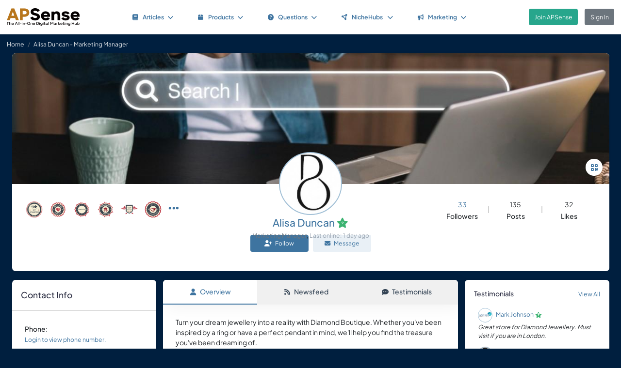

--- FILE ---
content_type: text/html; charset=UTF-8
request_url: https://www.apsense.com/user/dboutique
body_size: 7576
content:
<!doctype html>
<html lang="en" class="theme-fs-md">

<head>
    <meta charset="utf-8">
    <meta name="viewport" content="width=device-width, initial-scale=1, shrink-to-fit=no">
    <title>Alisa Duncan - Marketing Manager</title>
    <link rel="shortcut icon" href="/assets/favicon.png"/>
    <link rel="apple-touch-icon" href="/assets/logo.jpg">
	<meta name="description" content="About Alisa Duncan: Marketing Manager, Turn your dream jewellery into a reality with Diamond Boutique. Whether you've been inspired by a ring or have a perfect pendant in mind, we'll help you find the treasure you've been dreaming of...." />
	<meta property="og:url" content="https://www.apsense.com/user/dboutique" />
	<meta property="og:title" content="Alisa Duncan - Marketing Manager"/>
	<meta property="og:description" content="About Alisa Duncan: Marketing Manager, Turn your dream jewellery into a reality with Diamond Boutique. Whether you've been inspired by a ring or have a perfect pendant in mind, we'll help you find the treasure you've been dreaming of...." />
	<meta property="og:image" content="https://www.apsense.com/m_photo/profile/20211006/1633498658170650.jpg" />
    <link rel="stylesheet" href="https://d33xlwz3k5nd1c.cloudfront.net/assets/css/main.css?v=2.33">
    <link rel="stylesheet" href="https://d33xlwz3k5nd1c.cloudfront.net/assets/css/custom.css?v=1.91">
    <script async src="https://www.googletagmanager.com/gtag/js?id=G-WQFEM6958V"></script>
    <script>
        window.dataLayer = window.dataLayer || [];
        function gtag(){dataLayer.push(arguments);}
        gtag('js', new Date());
        gtag('config', 'G-WQFEM6958V');
    </script>
</head>

<body>
    <main class="main-content">
        <div class="position-relative">
                <div class="iq-top-navbar border-bottom">
        <nav class="nav navbar navbar-expand-lg navbar-light iq-navbar p-lg-0">
            <div class="container-fluid navbar-inner">
                <div class="d-flex align-items-center pb-lg-0 d-md-none justify-content-between">
                                                        </div>


                <div class="d-flex align-items-center justify-content-between w-100">
                                            <div class="nav-logo ps-2 ">
                            <a href="/"><img src="/assets/images/logo_new.png" class="m-2" style="width:150px;" alt="APSense Digital Marketing Hub Logo"></a>
                        </div>
                                        <div class="offcanvas offcanvas-end shadow-none iq-product-menu-responsive d-none d-xl-block" tabindex="-1" id="offcanvasBottomNav">
                        <div class="offcanvas-body">
                                <ul class="iq-nav-menu list-unstyled align-items-center">
                                    <li class="nav-item me-2">
                                        <a class="nav-link text-primary d-flex align-items-center px-4 py-3 text-decoration-none position-relative   rounded" href="/article/browse">
                                            <span class="nav-text fw-semibold">
                                                <i class="fa fa-book me-2"></i>Articles<i class="fa fa-chevron-down ms-2"></i>
                                            </span>
                                        </a>
                                        <ul class="iq-header-sub-menu list-unstyled collapse shadow border-0">
                                            <li class="nav-item">
                                                <a class="nav-link " href="/article/browse"><i class="fas fa-clock me-2"></i>The Newest</a>
                                            </li>
                                            <li class="nav-item">
                                                <a class="nav-link " href="/article/browse?opt=liked"><i class="fas fa-heart me-2"></i>Most Liked</a>
                                            </li>
                                            <li class="nav-item">
                                                <a class="nav-link " href="/article/browse?opt=viewed"><i class="fas fa-eye me-2"></i>Most Viewed</a>
                                            </li>
                                            <li class="nav-item">
                                                <a class="nav-link " href="/article/browse?opt=me"><i class="fas fa-user me-2"></i>My Articles</a>
                                            </li>
                                            <li class="nav-item">
                                                <a class="nav-link " href="/article/submit"><i
                                                            class="fa fa-plus me-2"></i>Submit an Article</a>
                                            </li>
                                        </ul>
                                    </li>
                                    <li class="nav-item me-2">
                                        <a class="nav-link text-primary d-flex align-items-center px-4 py-3 text-decoration-none position-relative  rounded" href="/marketplace/browse">
                                            <span class="nav-text fw-semibold">
                                                <i class="fa fa-box me-2"></i>Products<i class="fa fa-chevron-down ms-2"></i>
                                            </span>
                                        </a>
                                        <ul class="iq-header-sub-menu list-unstyled collapse shadow border-0">
                                            <li class="nav-item">
                                                <a class="nav-link " href="/marketplace/browse"><i class="fas fa-clock me-2"></i>The Newest</a>
                                            </li>
                                            <li class="nav-item">
                                                <a class="nav-link " href="/marketplace/browse?opt=liked"><i class="fas fa-heart me-2"></i>Most Liked</a>
                                            </li>
                                            <li class="nav-item">
                                                <a class="nav-link " href="/marketplace/browse?opt=viewed"><i class="fas fa-eye me-2"></i>Most Viewed</a>
                                            </li>
                                            <li class="nav-item">
                                                <a class="nav-link " href="/marketplace/browse?opt=me"><i class="fas fa-user me-2"></i>My Products</a>
                                            </li>
                                            <li class="nav-item">
                                                <a class="nav-link " href="/marketplace/submit"><i
                                                            class="fa fa-plus me-2"></i>Submit a Product</a>
                                            </li>
                                        </ul>
                                    </li>
                                    <li class="nav-item me-2">
                                        <a class="nav-link text-primary d-flex align-items-center px-4 py-3 text-decoration-none position-relative  rounded" href="/question/browse">
                                        <span class="nav-text fw-semibold">
                                            <i class="fa fa-question-circle me-2"></i>Questions<i class="fa fa-chevron-down ms-2"></i>
                                        </span>
                                        </a>
                                        <ul class="iq-header-sub-menu list-unstyled collapse shadow border-0">
                                            <li class="nav-item">
                                                <a class="nav-link " href="/question/browse"><i class="fas fa-clock me-2"></i>The Newest</a>
                                            </li>
                                            <li class="nav-item">
                                                <a class="nav-link " href="/question/browse?opt=popular"><i class="fas fa-fire me-2"></i>Most
                                                    Popular</a>
                                            </li>
                                            <li class="nav-item">
                                                <a class="nav-link " href="/question/browse?opt=me"><i class="fas fa-user me-2"></i>My Questions</a>
                                            </li>
                                            <li class="nav-item">
                                                <a class="nav-link " href="/question/submit"><i
                                                            class="fa fa-plus me-2"></i>Ask a Question</a>
                                            </li>
                                        </ul>
                                    </li>
                                    <li class="nav-item me-2">
                                        <a class="nav-link text-primary d-flex align-items-center px-4 py-3 text-decoration-none position-relative  rounded" href="/hubs/directory" title="NicheHub Directory">
                                            <span class="nav-text fw-semibold">
                                                <i class="fa-solid fa-circle-nodes me-2"></i>NicheHubs
                                                <i class="fa fa-chevron-down ms-2"></i>
                                            </span>
                                        </a>
                                        <ul class="iq-header-sub-menu list-unstyled collapse shadow border-0">
                                            <li class="nav-item">
                                                <a class="nav-link" href="/hubs/directory"><i class="fas fa-search me-2"></i>Browse NicheHubs</a>
                                            </li>
                                            <li class="nav-item">
                                                <a class="nav-link " href="/hubs/directory?opt=me"><i class="fas fa-user me-2"></i>My Joined NicheHubs</a>
                                            </li>
                                            <li class="nav-item">
                                                <a class="nav-link " href="/hubs/suggest"><i class="fas fa-plus me-2"></i>Suggest a NicheHub</a>
                                            </li>
                                        </ul>
                                    </li>
                                                                        <li class="nav-item me-2">
                                        <a class="nav-link text-primary d-flex align-items-center px-4 py-3 text-decoration-none position-relative  rounded" href="/solutions/">
                                        <span class="nav-text fw-semibold">
                                            <i class="fa-solid fa-bullhorn me-2"></i>Marketing<i class="fa fa-chevron-down ms-2"></i>
                                        </span>
                                        </a>
                                                                                <ul class="iq-header-sub-menu list-unstyled collapse shadow border-0">
                                            <li class="nav-item">
                                                <a class="nav-link" href="/digimarket/browse"><i class="fas fa-star-of-life me-2"></i>Buy & Sell DigiServices</a>
                                            </li>
                                            <li class="nav-item">
                                                <a class="nav-link " href="/solutions/browse"><i class="fas fa-lightbulb me-2"></i>DigiMarketing Strategies</a>
                                            </li>
                                            <li class="nav-item">
                                                <a class="nav-link " href="/affiliate/"><i class="fas fa-handshake me-2"></i>Affiliate Program Directory</a>
                                            </li>
                                        </ul>
                                    </li>
                                </ul>
                        </div>
                </div>

                                        <nav class="navbar navbar-light bg-white py-3" style="min-height:5.0em">
                        <a href="/register.html" class="btn btn-success ms-3 me-3">Join APSense</a>
                                                    <a href="/" class="btn btn-secondary me-3">Sign In</a>
                                            </div>
                                                </div>
        </nav>
    </div>
            <nav aria-label="breadcrumb">
            <ol class="breadcrumb">
                <li class="breadcrumb-item small"><a class="link-light" href="/">Home</a></li>
                                <li class="breadcrumb-item active small text-light hide-sm" aria-current="page">Alisa Duncan - Marketing Manager</li>
            </ol>
        </nav>
            <div class="content-inner " id="page_layout">
                <div class="container">
                    <div class="row">
                        <div class="col-sm-12">
    <div class="card">
        <div class="card-body profile-page p-0">
            <div class="profile-header">
                <div class="position-relative">
                    <img src="/upload/images/profile/20250626/cover-1750937008-939900.jpg"
                         alt="profile-bg" class="rounded-3 img-fluid rounded-bottom-0 profile-cover" loading="lazy">
                    <ul class="header-nav list-inline d-flex flex-wrap justify-end p-0 m-0" style="z-index:10;">
                                                                        <li data-bs-toggle="modal" data-bs-target="#qrModal">
                            <a href="#"><i class="fas fa-qrcode"></i></a>
                        </li>
                                            </ul>
                </div>
                <div class="user-detail text-center mb-3">
                    <div class="profile-img">
                        <a href="/user/dboutique" title='Alisa Duncan - Marketing Manager'><span class='avatar-container  basic avatar-xlarge '><img class='avatar' src='https://www.apsense.com/m_photo/profile/20211006/1633498658170650.jpg' alt='avatar' loading='lazy'></span></a>                    </div>
                    <div class="profile-detail" style="z-index:200">
                        <h1 style="font-size:1.5em"><a href="/user/dboutique">Alisa Duncan</a><div class='level-icon ms-1'><i class='fas fa-star' style='color: #3CB371;'></i><span class='level-number'>9</span></div></h1>
                                                <span class="text-gray small">Marketing Manager</span>,
                                                <span class="text-muted"><small>Last online: 1 day ago</small></span>
                    </div>
                </div>
                <div class="profile-info py-5 px-md-5 px-3 d-flex align-items-center justify-content-between position-relative">
                    <div class="social-links">
                        <ul class="social-data-block d-flex align-items-center justify-content-between list-inline p-0 m-0">
                                                                                            <li class="text-center pe-3">
                                    <img src="/assets/images/badges/101.png"
                                         title="Starter" alt="Badge" class="avatar-40"/>
                                </li>
                                                                                            <li class="text-center pe-3">
                                    <img src="/assets/images/badges/104.png"
                                         title="Creator" alt="Badge" class="avatar-40"/>
                                </li>
                                                                                            <li class="text-center pe-3">
                                    <img src="/assets/images/badges/112.png"
                                         title="Royalty" alt="Badge" class="avatar-40"/>
                                </li>
                                                                                            <li class="text-center pe-3">
                                    <img src="/assets/images/badges/119.png"
                                         title="Challenger" alt="Badge" class="avatar-40"/>
                                </li>
                                                                                            <li class="text-center pe-3">
                                    <img src="/assets/images/badges/122.png"
                                         title="Trusted" alt="Badge" class="avatar-40"/>
                                </li>
                                                                                            <li class="text-center pe-3">
                                    <img src="/assets/images/badges/102.png"
                                         title="Connector" alt="Badge" class="avatar-40"/>
                                </li>
                                                                                                                        <li class="text-center pe-0 md-pe-3">
                                    <a href="/user/dboutique/badges"><i
                                                class="fs-1 fas fa-ellipsis"></i></a>
                                </li>
                                                    </ul>
                    </div>
                    <div class="social-info">
                                                <ul class="social-data-block social-user-meta-list d-flex align-items-center justify-content-center list-inline p-0 m-0 gap-1">
                            <li class="text-center">
                                <p class="mb-0"><a
                                            href="/user/dboutique/followers">33</a>
                                </p>
                                <h6 class="mb-0">Followers</h6>
                            </li>
                            <li class="text-center">
                                <p class="mb-0">135</p>
                                <h6 class="mb-0">Posts</h6>
                            </li>
                            <li class="text-center">
                                <p class="mb-0">32</p>
                                <h6 class="mb-0">Likes</h6>
                            </li>
                        </ul>
                                            </div>
                </div>
                <div class="text-center align-content-center" style="height:75px;">
                                                                                                        <a href="#" onclick="return onFollow('dboutique')" class="btn-follow btn btn-primary me-2"
                                   style="width:120px"><i class="fa fa-user-plus me-2"></i>Follow</a>
                                                                                                                            <a href="#" class="btn btn-primary-subtle"
                                       style="width:120px" data-bs-toggle="modal" data-bs-target="#msgModal"><i
                                                class="fas fa-envelope me-2"></i>Message</a>
                                                                                                                        </div>
            </div>
        </div>
    </div>
</div>
                                                                                    <div class="col-12 col-md-3 order-3 order-md-1">
    <div class="fixed-suggestion mb-0 mb-lg-4">
        <div class="card">
            <div class="card-header d-flex justify-content-between border-bottom">
                <div class="header-title">
                    <h4 class="card-title">Contact Info</h4>
                </div>
            </div>
            <div class="card-body">
                                <div class="ui-block-content">
                    <ul class="list-unstyled ">
                                                <li class="mb-4">
                            <h6 class="title">Phone:</h6>
                                                            <span class="small"><a href="/">Login to view phone number.</a></span>
                                                    </li>
                                                                        <li class="mb-4">
                            <h6 class="title">Address:</h6>
                            <span class="text">New House, 67-68 Hatton Garden, London EC1N 8JY, United Kingdom</span>
                        </li>
                                                                        <li class="mb-4">
                            <h6 class="title">City:</h6>
                            <span class="text">Hatton Garden</span>
                        </li>
                                                                        <li class="mb-4">
                            <h6 class="title">Country/Location:</h6>
                            <span class="text">United Kingdom</span>
                        </li>
                                                                        <li class="mb-4">
                            <h6 class="title">Website:</h6>
                            <span class="text single-line"><a href="https://diamondboutique.uk/" target="_blank" ref='nofollow'>diamondboutique.uk</a></span>
                        </li>
                                            </ul>
                                        <div class="widget w-socials">
                        <h6 class="title mb-3">Other Social Networks:</h6>
                                                <a href="https://www.facebook.com/nautilusmarketingltd" target="_blank" class="btn btn-sm d-block" style="background-color: #1877f2; color: white;">
                            <i class="fab fa-facebook-f me-2"></i> Facebook
                        </a>
                                                                        <a href="https://www.linkedin.com/in/nautilus-marketing-uk" target="_blank" class="btn btn-sm d-block mt-2" style="background-color: #0a66c2; color: white;">
                            <i class="fab fa-linkedin-in me-2"></i> LinkedIn
                        </a>
                                                                    </div>
                                    </div>
                            </div>
        </div>
    </div>
</div>                                <div class="col-12 col-md-6 order-1 order-md-2">

    <div class="card p-0">
        <div class="tab-container mb-0">
    <ul class="nav nav-tabs d-flex flex-row text-center shadow-sm mb-0">
        <li class="nav-item flex-fill">
            <a class="nav-link active" href="/user/dboutique">
                <i class="fas fa-user me-2"></i>Overview
            </a>
        </li>
        <li class="nav-item flex-fill">
            <a class="nav-link " href="/user/dboutique/newsfeed">
                <i class="fas fa-rss me-2"></i>Newsfeed
            </a>
        </li>
        <li class="nav-item flex-fill">
            <a class="nav-link " href="/user/dboutique/testimonials">
                <i class="fas fa-comment-dots me-2"></i>Testimonials
            </a>
        </li>
    </ul>
</div>
        <div class="card-body min-vh-50">

            Turn your dream jewellery into a reality with Diamond Boutique. Whether you've been inspired by a ring or have a perfect pendant in mind, we'll help you find the treasure you've been dreaming of.
            <h4 class="mt-5">Experience</h4>
            <ul class="iq-timeline ms-1">
                                <li>
                    <div class="timeline-dots"></div>
                    <div class="d-flex align-items-center justify-content-between">
                        <h6 class="mb-1">Marketing Manager</h6>
                        <small>Apr 2021 to Present</small>
                    </div>
                    <div class="d-inline-block w-100">
                        <p>Turn your dream jewellery into a reality with Diamond Boutique. Whether you've been inspired by a ring or have a perfect pendant in mind, we'll help you find the treasure you've been dreaming of.</p>
                    </div>
                </li>
                                <li>
                    <div class="timeline-dots"></div>
                    <div class="d-flex align-items-center justify-content-between">
                        <h6 class="mb-1">Digital Marketing Services</h6>
                        <small>Jan 2022 to Present</small>
                    </div>
                    <div class="d-inline-block w-100">
                        <p>Looking for top-notch digital marketing services? Look no further than SEO Impact Agency! Our expert team of SEO professionals will help take your online presence to the next level. Contact us today!</p>
                    </div>
                </li>
                                <li>
                    <div class="timeline-dots"></div>
                    <div class="d-flex align-items-center justify-content-between">
                        <h6 class="mb-1">Store Manager</h6>
                        <small>Oct 2022 to Present</small>
                    </div>
                    <div class="d-inline-block w-100">
                        <p>Turn your dream jewellery into a reality with Diamond Boutique. Whether you've been inspired by a ring or have a perfect pendant in mind, we'll help you find the treasure you've been dreaming of.</p>
                    </div>
                </li>
                                <li>
                    <div class="timeline-dots"></div>
                    <div class="d-flex align-items-center justify-content-between">
                        <h6 class="mb-1">Digital Marketing Agency London - Digital Marketin</h6>
                        <small>Mar 2023 to Present</small>
                    </div>
                    <div class="d-inline-block w-100">
                        <p>Award-Winning Full-Service Digital Marketing Agency in London. Expert Digital Marketing Consultant services, SEO, PPC & web design. Call us on 020 4513 9344</p>
                    </div>
                </li>
                				

                <li>
                    <div class="timeline-dots border-info"></div>
                    <div class="d-flex align-items-center justify-content-between">
                        <h6 class="mb-1">Joined APSense.com</h6>
                        <small>Sep 2021</small>
                    </div>
                </li>

            </ul>
            <div class="mt-5">
    <div class="text-center">
        <input type="hidden" id="like_title" value="Alisa Duncan - Marketing Manager">
                    <button type="button" id="like_8067699" onclick="return onLike(8067699)"
                    class="btn btn-primary rounded-pill mb-3">
                <i class="fas fa-thumbs-up me-2"></i>Like it
            </button>
                            <div class="d-flex justify-content-center align-items-center flex-wrap">
                <span class="card-text-1 me-1">7 people like it</span>
                <div class="ms-2">
                                            <a href="/user/violet" title='Violet - Violet-Business Classifieds'><span class='avatar-container  basic avatar-sm me-1'><img class='avatar' src='https://d33xlwz3k5nd1c.cloudfront.net/upload/images/profile/20250301/1740818753-360547.jpg' alt='avatar' loading='lazy'></span></a>                                            <a href="/user/drdony" title='Dr Don Yates Sr PhD - Entrepreneur, Mentor, Advisor, CEO'><span class='avatar-container  basic avatar-sm me-1'><img class='avatar' src='https://www.apsense.com/m_photo/profile/20220509/1652124023495709.jpg' alt='avatar' loading='lazy'></span></a>                                            <a href="/user/keydynamics" title='Key Dynamics Solutio - Microsoft Power Platform is a suite'><span class='avatar-container  basic avatar-sm me-1'><img class='avatar' src='https://d33xlwz3k5nd1c.cloudfront.net/upload/images/profile/20250929/1759137154-720879.jpg' alt='avatar' loading='lazy'></span></a>                                            <a href="/user/sivarama" title='R. SIVAKUMARY - Affiliate Marketing'><span class='avatar-container  basic avatar-sm me-1'><img class='avatar' src='https://www.apsense.com/m_photo/profile/20180426/1524728605161285.jpg' alt='avatar' loading='lazy'></span></a>                                            <a href="/user/digitalkeshavv" title='digital keshav - Digital Markering Expert'><span class='avatar-container  basic avatar-sm me-1'><img class='avatar' src='https://d33xlwz3k5nd1c.cloudfront.net/upload/images/profile/20250922/1758540886-875546.jpg' alt='avatar' loading='lazy'></span></a>                                        <i class="fa fa-ellipsis text-gray"></i>
                </div>
            </div>
            </div>
</div>

<script>
    function onLike(id) {
        $("#like_" + id).removeClass("btn-primary")
            .addClass("btn-light disabled")
            .prop("disabled", true);
        $("#like_" + id).text('Liked it');
        let formData = new FormData();
        formData.append("guid_id", id);
        formData.append("title", $("#like_title").val());
        $.ajax({
            url: '/ajax/like',
            method: 'POST',
            data: formData,
            processData: false,
            contentType: false,
            dataType: 'json',
            success: function (data) {
                if (data.result === 'limited') {
                    window.location.href = '/site/socialactionlimit';
                }
            }
        });

        return false;
    }

    function onUnlike(id) {
        $("#like_" + id).hide();
        let formData = new FormData();
        formData.append("guid_id", id);
        $.ajax({
            url: '/ajax/unlike',
            method: 'POST',
            data: formData,
            processData: false,
            contentType: false,
            dataType: 'json',
            success: function (data) {
                console.log(data);
            }
        });
        return false;
    }
</script>
            
        </div>
    </div>

</div>                                <div class="col-12 col-md-3 order-2 order-md-3">

    
    <div class="fixed-suggestion mb-0 mb-lg-4">
    <div class="card">
        <div class="card-header d-flex justify-content-between">
            <div class="header-title">
                <h6 class="card-title">Testimonials</h6>
            </div>
            <small class="fw-500"><a href="/user/dboutique/testimonials">View All</a></small>
        </div>
        <div class="card-body pt-0 pb-0">
            <ul class="list-unstyled m-0 p-0">
                                <li class="mt-0 small mb-3">
                    <div class="single-line">
                        <a href="/user/nautilusmarketingseo" title='Mark Johnson - Marketing Head'><span class='avatar-container  basic avatar-sm me-2'><img class='avatar' src='https://www.apsense.com/m_photo/profile/20211011/1633938130824473.jpg' alt='avatar' loading='lazy'></span></a><a href="/user/nautilusmarketingseo">Mark Johnson</a><div class='level-icon ms-1'><i class='fas fa-star' style='color: #3CB371;'></i><span class='level-number'>9</span></div>                    </div>
                    <p><i>Great store for Diamond Jewellery. Must visit if you are in London.</i></p>
                </li>
                                <li class="mt-0 small mb-3">
                    <div class="single-line">
                        <a href="/user/digitalkeshavv" title='digital keshav - Digital Markering Expert'><span class='avatar-container  basic avatar-sm me-2'><img class='avatar' src='https://d33xlwz3k5nd1c.cloudfront.net/upload/images/profile/20250922/1758540886-875546.jpg' alt='avatar' loading='lazy'></span></a><a href="/user/digitalkeshavv">digital keshav</a><div class='level-icon ms-1'><i class='fas fa-star' style='color: #20B2AA;'></i><span class='level-number'>7</span></div>                    </div>
                    <p><i>Working with the team was smooth from start to finish. They understood the idea quickly, communicated clearly, and delivered a polished game that exce...</i></p>
                </li>
                                <li class="mt-0 small mb-3">
                    <div class="single-line">
                        <a href="/user/handyav" title='Olivia Brown - Manager'><span class='avatar-container  basic avatar-sm me-2'><img class='avatar' src='https://www.apsense.com/m_photo/profile/20210908/1631092903475201.jpg' alt='avatar' loading='lazy'></span></a><a href="/user/handyav">Olivia Brown</a><div class='level-icon ms-1'><i class='fas fa-star' style='color: #3CB371;'></i><span class='level-number'>9</span></div>                    </div>
                    <p><i>Best diamond rings collection in London town. Turn your dream jewellery into a reality with Diamond Boutique. Whether you've been inspired by a ring o...</i></p>
                </li>
                                <li class="mt-0 small mb-3">
                    <div class="single-line">
                        <a href="/user/wsigusa" title='Paul Walker - Wall Street Investments is a leading investment co'><span class='avatar-container  basic avatar-sm me-2'><img class='avatar' src='https://www.apsense.com/m_photo/profile/20210218/1613656174379919.jpg' alt='avatar' loading='lazy'></span></a><a href="/user/wsigusa">Paul Walker</a><div class='level-icon ms-1'><i class='fas fa-star' style='color: #FF6347;'></i><span class='level-number'>6</span></div>                    </div>
                    <p><i>Great Store! They have latest and trending designs of all jewellery.</i></p>
                </li>
                                <li class="mt-0 small mb-3">
                    <div class="single-line">
                        <a href="/user/paulanutrition" title='Linnea Simone - Marketing Head'><span class='avatar-container  basic avatar-sm me-2'><img class='avatar' src='https://www.apsense.com/m_photo/profile/20210716/1626413213602059.jpg' alt='avatar' loading='lazy'></span></a><a href="/user/paulanutrition">Linnea Simone</a><div class='level-icon ms-1'><i class='fas fa-star' style='color: #20B2AA;'></i><span class='level-number'>7</span></div>                    </div>
                    <p><i>Best diamond rings collection in London town.

Turn your dream jewellery into a reality with Diamond Boutique. Whether you've been inspired by a rin...</i></p>
                </li>
                            </ul>
        </div>
    </div>
    </div>
</div>                                                    
                    </div>
                </div>
            </div>
        </div>
    </main>

<!-- Side Tab (appears after modal is closed) -->
<div class="apsense-tab" id="apsenseTab">
    Join APSense Today
</div>

<!-- APSense Signup Modal -->
<div class="apsense-modal" id="apsenseSignupModal">
    <div class="apsense-modal-overlay" id="modalOverlay"></div>
    <div class="apsense-modal-container">
        <div class="apsense-modal-content">
            <!-- Header with logo -->
            <div class="apsense-header">
                <h5 class="fw-bold mb-0 fs-4">APSense: the All-in-One Digital Marketing Hub</h5>
                <button type="button" class="btn-close btn-close-white position-absolute top-0 end-0 m-3" id="closeModalBtn" aria-label="Close"></button>
            </div>

            <!-- Content -->
            <div class="apsense-body">
                <h2 class="fs-3 fw-bold mb-3">Join Our Business Network</h2>

                <p class="text-muted mb-4">
                    Unlock access to powerful business tools and connect with professionals in your industry!
                </p>

                <div class="apsense-benefits">
                    <h3 class="fs-6 fw-bold mb-2">As a member of APSense.com, you'll gain:</h3>
                    <ul>
                        <li>
                            <span class="apsense-check">✓</span>
                            <span>Optimized Digital Marketing Profile.</span>
                        </li>
                        <li>
                            <span class="apsense-check">✓</span>
                            <span>Publish Articles & Network with Peers.</span>
                        </li>
                        <li>
                            <span class="apsense-check">✓</span>
                            <span>Utilize Cutting-Edge AI and AR Marketing Tools.</span>
                        </li>
                        <li>
                            <span class="apsense-check">✓</span>
                            <span>Participate in Challenges, Earn Rewards.</span>
                        </li>
						<li>
                            <span class="apsense-check">✓</span>
                            <span>Find or offer high-value "DigiServices" on our marketplace.</span>
                        </li>
                    </ul>
                </div>

                <!-- Buttons -->
                <div class="d-grid gap-2">
                    <a href="https://www.apsense.com/register.html" class="btn btn-primary py-2 fw-medium">
                        Join APSense - It's Free!
                    </a>

                    <a href="https://www.apsense.com/" class="btn btn-outline-primary py-2 fw-medium">
                        Already a Member? Login
                    </a>
                </div>

                <!-- Testimonial -->
                <div class="apsense-testimonial">
                    <p class="text-muted fst-italic small mb-1">
                        "APSense 2025 sounds like a game-changer for businesses, emphasizing innovation and growth."
                    </p>
                    <p class="fw-medium small float-end">
                        — Satisfied APSense Member
                    </p>
                </div>
            </div>
        </div>
    </div>
</div>

<!-- Modal JavaScript -->
<script>
    document.addEventListener('DOMContentLoaded', function() {
        const modal = document.getElementById('apsenseSignupModal');
        const closeBtn = document.getElementById('closeModalBtn');
        const modalOverlay = document.getElementById('modalOverlay');
        const sideTab = document.getElementById('apsenseTab');

        // Show modal after 10 seconds
        setTimeout(function() {
            if (bShowTab)
                return;

            modal.classList.add('apsense-modal-show');
        }, 5000);

        // Function to show the side tab
        function showSideTab() {
            setTimeout(function() {
                sideTab.classList.add('apsense-tab-show');
                bShowTab = true;
            }, 500); // Small delay before showing the tab
        }

        // Function to close modal and show side tab
        function closeModalAndShowTab() {
            modal.classList.remove('apsense-modal-show');
            showSideTab();
        }

        // Close modal when clicking the close button
        closeBtn.addEventListener('click', function() {
            closeModalAndShowTab();
        });

        // Close modal when clicking the overlay
        modalOverlay.addEventListener('click', function() {
            closeModalAndShowTab();
        });

        // Show modal again when clicking the side tab
        sideTab.addEventListener('click', function() {
            modal.classList.add('apsense-modal-show');
            sideTab.classList.remove('apsense-tab-show');
        });

        bInitedLoginModal = true;
    });
</script>

<div class="modal fade" id="qrModal" tabindex="-1" aria-labelledby="qrModalLabel" aria-hidden="true">
    <div class="modal-dialog modal-dialog-centered">
        <div class="modal-content">
            <div class="modal-header">
                <h5 class="modal-title" id="qrModalLabel">QR Code for Alisa Duncan's Profile</h5>
                <button type="button" class="btn-close" data-bs-dismiss="modal" aria-label="Close"></button>
            </div>
            <div class="modal-body text-center">
                <p class="text-start">Display this QR code on your business cards, brochures, posters, or exhibition booths. Potential clients and partners can quickly scan it with their smartphones to view your business information on the spot.</p>
                <div id="qrcode" class="m-5"></div>
                <input type="text" class="form-control" value="https://www.apsense.com/user/dboutique" readonly>
            </div>
        </div>
    </div>
</div>

<div class="modal fade" id="msgModal" tabindex="-1">
    <div class="modal-dialog modal-lg modal-dialog-centered">
        <div class="modal-content">
            <div class="modal-header">
                <h5 class="modal-title">Select Message Purpose</h5>
                <button type="button" class="btn-close" data-bs-dismiss="modal" aria-label="Close"></button>
            </div>
            <div class="modal-body">
                <form id="messagePurposeForm">
                    <div class="row row-cols-1 row-cols-md-2 row-cols-lg-2 g-4">
                                                <div class="col">
                            <div class="card purpose-card bg-primary text-white rounded-3 mb-0" onclick="return navigateTo('/inbox/message_profile?tag=dboutique')">
                                <div class="card-body" style="height:120px">
                                    <h4><i class="fa-solid fa-star-half-alt me-2"></i>Request Testimonial</h4>
                                    Request a testimonial from a client, customer, partner, or buyer for your Business Profile.
                                </div>
                            </div>
                        </div>
                                                                        <div class="col">
                            <div class="card purpose-card bg-primary text-white rounded-3 mb-0" onclick="return navigateTo('/inbox/message_forum?tag=dboutique')">
                                <div class="card-body" style="height:120px">
                                    <h4><i class="fa-solid fa-users me-2"></i>Forum Invitation</h4>
                                    You can send invitations to others to join your forum and participate in forum discussions.
                                </div>
                            </div>
                        </div>
                                                                        <div class="col">
                            <div class="card purpose-card bg-primary text-white rounded-3 mb-0" onclick="return navigateTo('/inbox/message_question?tag=dboutique')">
                                <div class="card-body" style="height:120px">
                                    <h4><i class="fa-solid fa-question me-2"></i>Expert Consultation</h4>
                                    You can reach out to specific individuals to request their expertise in answering a question.
                                </div>
                            </div>
                        </div>
                                                                        <div class="col">
                            <div class="card purpose-card bg-primary text-white rounded-3 mb-0" onclick="return navigateTo('/inbox/message_article?tag=dboutique')">
                                <div class="card-body" style="height:120px">
                                    <h4><i class="fa-solid fa-comment-dots me-2"></i>Request Comment</h4>
                                    Request someone to write a comment on your article or share their insights about your content.
                                </div>
                            </div>
                        </div>
                                                                        <div class="col">
                            <div class="card purpose-card bg-primary text-white rounded-3 mb-0" onclick="return navigateTo('/inbox/message_product?tag=dboutique')">
                                <div class="card-body" style="height:120px">
                                    <h4><i class="fa-solid fa-shopping-cart me-2"></i>Product Inquiry</h4>
                                    You can inquire about specific products or services, including requesting price quotes.
                                </div>
                            </div>
                        </div>
                                                                            <div class="col">
                                <div class="card purpose-card bg-primary text-white rounded-3 mb-0" onclick="return navigateTo('/inbox/message_general?tag=dboutique')">
                                    <div class="card-body" style="height:120px">
                                        <h4><i class="fa-solid fa-message me-2"></i>General Message</h4>
                                        Send a private message for any communication that doesn't fit other categories.
                                    </div>
                                </div>
                            </div>
                                            </div>
                </form>
            </div>
        </div>
    </div>
</div>

<script>
    document.addEventListener('DOMContentLoaded', function () {
        const modal = document.getElementById('qrModal');
        modal.addEventListener('show.bs.modal', function () {
            const username = 'dboutique';
            const url = `https://www.apsense.com/user/${username}`;

            const qrcodeContainer = document.getElementById('qrcode');
            qrcodeContainer.innerHTML = ''; // Clear previous QR code

            new QRCode(qrcodeContainer, {
                text: url,
                width: 200,
                height: 200
            });
        });
    });

</script>

<script src="/assets/js/qrcode.min.js"></script>
<footer class="iq-footer bg-custom">
    <div class="container-fluid">
        <div class="row">
            <div class="col-lg-12 text-end pe-3">
                <a class="link-light ms-2 me-2" href="/site/about">About</a>
                <a class="link-light ms-2 me-2" href="/site/howitworks">How It Works</a>
                <a class="link-light ms-2 me-2" href="/site/contact">Contact Us</a>
                <span class="ms-2">&copy;<script>document.write(new Date().getFullYear().toString())</script>
                    APSense LTD. All Rights Reserved.</span>
            </div>
        </div>
    </div>
</footer>
<script src="https://d33xlwz3k5nd1c.cloudfront.net/assets/js/libs.min.js?v=1.06"></script>
<script src="https://d33xlwz3k5nd1c.cloudfront.net/assets/js/app.js?v=1.34"></script>





</body>
</html>